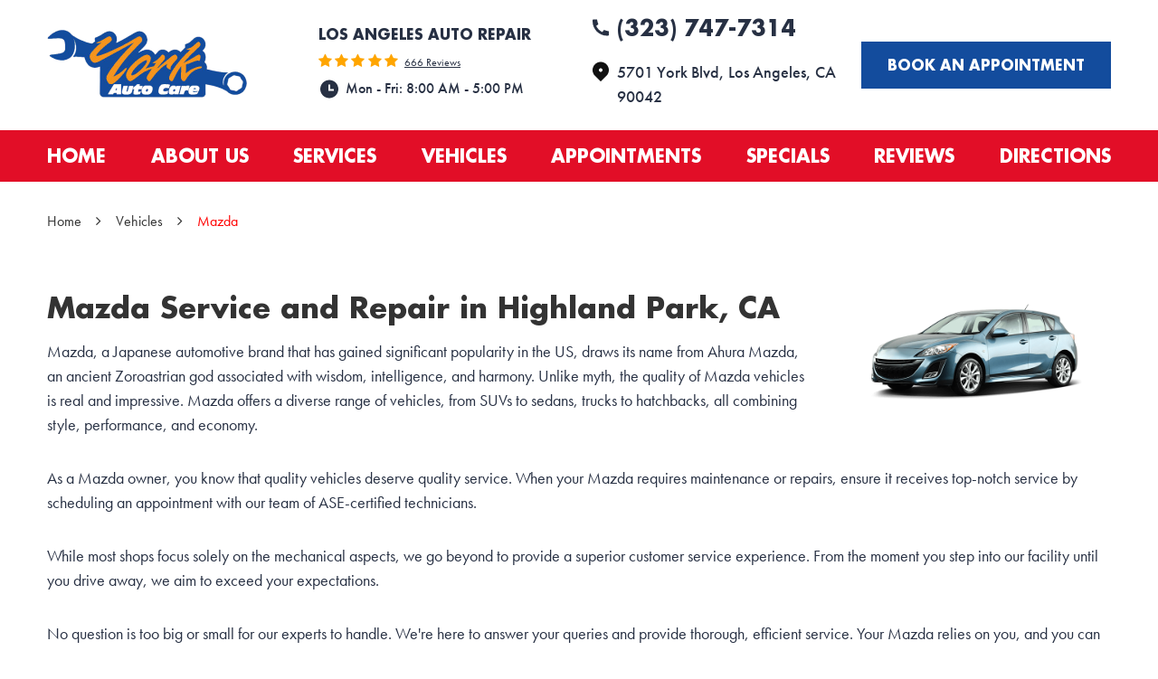

--- FILE ---
content_type: text/html; charset=utf-8
request_url: https://yorkautocare.com/mazda-repair-services
body_size: 12955
content:
<!DOCTYPE HTML><html lang="en"><!-- HTML Copyright © 2026 Kukui Corporation. All rights reserved. --><head><meta charset="utf-8" /><meta name="viewport" content="width=device-width,initial-scale=1" /><title> Mazda Service and Repair in Highland Park, CA - York Auto Care </title><link rel="canonical" href="https://yorkautocare.com/mazda-repair-services" /><meta name="robots" content="index,follow" /><meta name="keywords" content="mazda service highland park ca, mazda service highland park ca, mazda vehicles" /><meta name="description" content="Give your Mazda the service it truly deserves — call York Auto Care or stop by to schedule an appointment today!" /><meta property="og:type" content="website" /><meta property="og:locale" content="en_US" /><meta property="og:site_name" content="York Auto Care" /><meta property="og:url" content="https://yorkautocare.com/mazda-repair-services" /><meta property="og:title" content="Service and Repair of Mazda Vehicles - York Auto Care" /><meta property="og:description" content="Give your Mazda the service it truly deserves — call York Auto Care or stop by to schedule an appointment today!" /><meta property="og:image" content="https://yorkautocare.com/Files/images/og-image.jpg" /><script type="application/ld+json">[{"@context":"https://schema.org","@type":"AutomotiveBusiness","name":"York Auto Care","alternateName":"Los Angeles Auto Repair","telephone":"+1 (323) 747-7314","currenciesAccepted":"USD","priceRange":"$$$","url":"https://yorkautocare.com","logo":"https://yorkautocare.com/Files/Images/logo.png","image":"https://yorkautocare.com/Files/images/google-info-window.jpg","address":{"@type":"PostalAddress","name":"York Auto Care","streetAddress":"5701 York Blvd","addressLocality":"Los Angeles","addressRegion":"CA","addressCountry":"USA","postalCode":"90042"},"openingHours":["Mon-Fri 08:00-17:00"],"hasmap":"https://www.google.com/maps/place/5701 York Blvd Los Angeles, CA 90042","aggregateRating":{"@type":"AggregateRating","bestRating":"5","worstRating":"1","ratingCount":"666","ratingValue":"4.9"},"sameAs":["https://www.google.com/maps?cid=8012568553309430773","https://www.facebook.com/York-Auto-Care-271431073032407/","https://www.yelp.com/biz/york-auto-care-los-angeles","https://twitter.com/YorkAutoCareCA","http://search.google.com/local/writereview?placeid=ChIJg69qYwjEwoAR9WN5lqVcMm8","https://www.facebook.com/York-Auto-Care-271431073032407/reviews/","https://www.yelp.com/writeareview/biz/yVUhb6yKJffbtpMGULz0bg"]},{"@context":"https://schema.org","@type":"BreadcrumbList","itemListElement":[{"@type":"ListItem","position":"1","item":{"@id":"https://yorkautocare.com","name":"Home"}},{"@type":"ListItem","position":"2","item":{"@id":"https://yorkautocare.com/vehicles","name":"Vehicles"}},{"@type":"ListItem","position":"3","item":{"@id":"https://yorkautocare.com/mazda-repair-services","name":"Mazda"}}]}]</script><!-- Global site tag (gtag.js) - Google Analytics --><script async src="https://www.googletagmanager.com/gtag/js?id=UA-221375750-32"></script><script> window.dataLayer = window.dataLayer || []; function gtag(){dataLayer.push(arguments);} gtag('js', new Date()); gtag('config', 'G-VL3HH0PVVL'); gtag('config', 'UA-221375750-32'); </script><!-- Google tag (gtag.js) --><script async src="https://www.googletagmanager.com/gtag/js?id=AW-11300560404"></script><script> window.dataLayer = window.dataLayer || []; function gtag(){dataLayer.push(arguments);} gtag('js', new Date()); gtag('config', 'AW-11300560404'); gtag('event', 'conversion', {'send_to': 'AW-11300560404/eLe4CIrS7NAYEJS8w4wq'}); </script><style type="text/css">/* Minification failed. Returning unminified contents. (1705,2): run-time error CSS1019: Unexpected token, found '@import' (1705,10): run-time error CSS1019: Unexpected token, found 'url("https://use.typekit.net/htt6ggo.css")' */ /*! * Bootstrap v3.3.7 (http://getbootstrap.com) * Copyright 2011-2018 Twitter, Inc. * Licensed under MIT (https://github.com/twbs/bootstrap/blob/master/LICENSE) */ /*! * Generated using the Bootstrap Customizer (<none>) * Config saved to config.json and <none> */ /*! normalize.css v3.0.3 | MIT License | github.com/necolas/normalize.css */ /* #region Browser Resets */ * { outline: 0; margin: 0; border: 0; padding: 0; } *, *:before, *:after { -webkit-box-sizing: border-box; box-sizing: border-box; } html { -ms-overflow-style: scrollbar; -ms-text-size-adjust: 100%; -webkit-text-size-adjust: 100%; -webkit-tap-highlight-color: rgba(0, 0, 0, 0); } html, body, div, span, applet, object, iframe, h1, h2, h3, h4, h5, h6, p, blockquote, pre, a, abbr, acronym, address, big, cite, code, del, dfn, em, img, ins, kbd, q, s, samp, small, strike, strong, sub, sup, tt, var, b, u, i, center, dl, dt, dd, ol, ul, li, fieldset, form, label, legend, table, caption, tbody, tfoot, thead, tr, th, td, article, aside, canvas, details, embed, figure, figcaption, footer, header, hgroup, menu, nav, output, ruby, section, summary, time, mark, audio, video { background: transparent; font-size: 100%; font-family: -apple-system, BlinkMacSystemFont, system-ui, "Segoe UI", Tahoma, Roboto, Oxygen, Oxygen-Sans, Ubuntu, Cantarell, "Fira Sans", "Droid Sans", "Helvetica Neue", "Noto Sans", Arial, sans-serif, "Apple Color Emoji", "Segoe UI Emoji", "Segoe UI Symbol", "Noto Color Emoji"; /* system font stack - 100% working on all browsers */ text-decoration: none; vertical-align: baseline; } article, aside, details, figcaption, figure, footer, header, hgroup, main, menu, nav, section, summary { display: block; } :focus { outline: 0; } [tabindex="-1"]:focus { outline: 0 !important; } b, strong { font-weight: bolder; } a { text-decoration: none; } a:hover, a:focus, a:active { outline: 0; text-decoration: underline; } a:not([href]):not([tabindex]) { color: inherit; text-decoration: none; } a:not([href]):not([tabindex]):hover, a:not([href]):not([tabindex]):focus { color: inherit; text-decoration: none; } a:not([href]):not([tabindex]):focus { outline: 0; } img { max-width: 100%; height: auto; border: 0; -ms-interpolation-mode: bicubic; vertical-align: middle; } svg { overflow: hidden; vertical-align: middle; } iframe, embed, object, video, audio, canvas { display: inline-block; max-width: 100%; } audio:not([controls]) { display: none; height: 0; } template { display: none; } [hidden] { display: none; } /* #endregion */ .container { margin-right: auto; margin-left: auto; padding-left: 12px; padding-right: 12px; } @media (min-width: 768px) { .container { width: 744px; } } @media (min-width: 992px) { .container { width: 964px; } } @media (min-width: 1224px) { .container { width: 1200px; } } /* @media (min-width: 1416px) { .container { width: 1392px; } } */ /* @media (min-width: 1620px) { .container { width: 1596px; } } */ /* If you have a different container in the psd, just uncomment one of the custom containers above */ .container-fluid { margin-right: auto; margin-left: auto; padding-left: 12px; padding-right: 12px; } .row { margin-left: -12px; margin-right: -12px; } .col-xs-1, .col-sm-1, .col-md-1, .col-lg-1, .col-xs-2, .col-sm-2, .col-md-2, .col-lg-2, .col-xs-3, .col-sm-3, .col-md-3, .col-lg-3, .col-xs-4, .col-sm-4, .col-md-4, .col-lg-4, .col-xs-5, .col-sm-5, .col-md-5, .col-lg-5, .col-xs-6, .col-sm-6, .col-md-6, .col-lg-6, .col-xs-7, .col-sm-7, .col-md-7, .col-lg-7, .col-xs-8, .col-sm-8, .col-md-8, .col-lg-8, .col-xs-9, .col-sm-9, .col-md-9, .col-lg-9, .col-xs-10, .col-sm-10, .col-md-10, .col-lg-10, .col-xs-11, .col-sm-11, .col-md-11, .col-lg-11, .col-xs-12, .col-sm-12, .col-md-12, .col-lg-12 { position: relative; min-height: 1px; padding-left: 12px; padding-right: 12px; } .col-xs-1, .col-xs-2, .col-xs-3, .col-xs-4, .col-xs-5, .col-xs-6, .col-xs-7, .col-xs-8, .col-xs-9, .col-xs-10, .col-xs-11, .col-xs-12 { float: left; } .col-xs-12 { width: 100%; } .col-xs-11 { width: 91.66666667%; } .col-xs-10 { width: 83.33333333%; } .col-xs-9 { width: 75%; } .col-xs-8 { width: 66.66666667%; } .col-xs-7 { width: 58.33333333%; } .col-xs-6 { width: 50%; } .col-xs-5 { width: 41.66666667%; } .col-xs-4 { width: 33.33333333%; } .col-xs-3 { width: 25%; } .col-xs-2 { width: 16.66666667%; } .col-xs-1 { width: 8.33333333%; } .col-xs-pull-12 { right: 100%; } .col-xs-pull-11 { right: 91.66666667%; } .col-xs-pull-10 { right: 83.33333333%; } .col-xs-pull-9 { right: 75%; } .col-xs-pull-8 { right: 66.66666667%; } .col-xs-pull-7 { right: 58.33333333%; } .col-xs-pull-6 { right: 50%; } .col-xs-pull-5 { right: 41.66666667%; } .col-xs-pull-4 { right: 33.33333333%; } .col-xs-pull-3 { right: 25%; } .col-xs-pull-2 { right: 16.66666667%; } .col-xs-pull-1 { right: 8.33333333%; } .col-xs-pull-0 { right: auto; } .col-xs-push-12 { left: 100%; } .col-xs-push-11 { left: 91.66666667%; } .col-xs-push-10 { left: 83.33333333%; } .col-xs-push-9 { left: 75%; } .col-xs-push-8 { left: 66.66666667%; } .col-xs-push-7 { left: 58.33333333%; } .col-xs-push-6 { left: 50%; } .col-xs-push-5 { left: 41.66666667%; } .col-xs-push-4 { left: 33.33333333%; } .col-xs-push-3 { left: 25%; } .col-xs-push-2 { left: 16.66666667%; } .col-xs-push-1 { left: 8.33333333%; } .col-xs-push-0 { left: auto; } .col-xs-offset-12 { margin-left: 100%; } .col-xs-offset-11 { margin-left: 91.66666667%; } .col-xs-offset-10 { margin-left: 83.33333333%; } .col-xs-offset-9 { margin-left: 75%; } .col-xs-offset-8 { margin-left: 66.66666667%; } .col-xs-offset-7 { margin-left: 58.33333333%; } .col-xs-offset-6 { margin-left: 50%; } .col-xs-offset-5 { margin-left: 41.66666667%; } .col-xs-offset-4 { margin-left: 33.33333333%; } .col-xs-offset-3 { margin-left: 25%; } .col-xs-offset-2 { margin-left: 16.66666667%; } .col-xs-offset-1 { margin-left: 8.33333333%; } .col-xs-offset-0 { margin-left: 0%; } @media (min-width: 768px) { .col-sm-1, .col-sm-2, .col-sm-3, .col-sm-4, .col-sm-5, .col-sm-6, .col-sm-7, .col-sm-8, .col-sm-9, .col-sm-10, .col-sm-11, .col-sm-12 { float: left; } .col-sm-12 { width: 100%; } .col-sm-11 { width: 91.66666667%; } .col-sm-10 { width: 83.33333333%; } .col-sm-9 { width: 75%; } .col-sm-8 { width: 66.66666667%; } .col-sm-7 { width: 58.33333333%; } .col-sm-6 { width: 50%; } .col-sm-5 { width: 41.66666667%; } .col-sm-4 { width: 33.33333333%; } .col-sm-3 { width: 25%; } .col-sm-2 { width: 16.66666667%; } .col-sm-1 { width: 8.33333333%; } .col-sm-pull-12 { right: 100%; } .col-sm-pull-11 { right: 91.66666667%; } .col-sm-pull-10 { right: 83.33333333%; } .col-sm-pull-9 { right: 75%; } .col-sm-pull-8 { right: 66.66666667%; } .col-sm-pull-7 { right: 58.33333333%; } .col-sm-pull-6 { right: 50%; } .col-sm-pull-5 { right: 41.66666667%; } .col-sm-pull-4 { right: 33.33333333%; } .col-sm-pull-3 { right: 25%; } .col-sm-pull-2 { right: 16.66666667%; } .col-sm-pull-1 { right: 8.33333333%; } .col-sm-pull-0 { right: auto; } .col-sm-push-12 { left: 100%; } .col-sm-push-11 { left: 91.66666667%; } .col-sm-push-10 { left: 83.33333333%; } .col-sm-push-9 { left: 75%; } .col-sm-push-8 { left: 66.66666667%; } .col-sm-push-7 { left: 58.33333333%; } .col-sm-push-6 { left: 50%; } .col-sm-push-5 { left: 41.66666667%; } .col-sm-push-4 { left: 33.33333333%; } .col-sm-push-3 { left: 25%; } .col-sm-push-2 { left: 16.66666667%; } .col-sm-push-1 { left: 8.33333333%; } .col-sm-push-0 { left: auto; } .col-sm-offset-12 { margin-left: 100%; } .col-sm-offset-11 { margin-left: 91.66666667%; } .col-sm-offset-10 { margin-left: 83.33333333%; } .col-sm-offset-9 { margin-left: 75%; } .col-sm-offset-8 { margin-left: 66.66666667%; } .col-sm-offset-7 { margin-left: 58.33333333%; } .col-sm-offset-6 { margin-left: 50%; } .col-sm-offset-5 { margin-left: 41.66666667%; } .col-sm-offset-4 { margin-left: 33.33333333%; } .col-sm-offset-3 { margin-left: 25%; } .col-sm-offset-2 { margin-left: 16.66666667%; } .col-sm-offset-1 { margin-left: 8.33333333%; } .col-sm-offset-0 { margin-left: 0%; } } @media (min-width: 992px) { .col-md-1, .col-md-2, .col-md-3, .col-md-4, .col-md-5, .col-md-6, .col-md-7, .col-md-8, .col-md-9, .col-md-10, .col-md-11, .col-md-12 { float: left; } .col-md-12 { width: 100%; } .col-md-11 { width: 91.66666667%; } .col-md-10 { width: 83.33333333%; } .col-md-9 { width: 75%; } .col-md-8 { width: 66.66666667%; } .col-md-7 { width: 58.33333333%; } .col-md-6 { width: 50%; } .col-md-5 { width: 41.66666667%; } .col-md-4 { width: 33.33333333%; } .col-md-3 { width: 25%; } .col-md-2 { width: 16.66666667%; } .col-md-1 { width: 8.33333333%; } .col-md-pull-12 { right: 100%; } .col-md-pull-11 { right: 91.66666667%; } .col-md-pull-10 { right: 83.33333333%; } .col-md-pull-9 { right: 75%; } .col-md-pull-8 { right: 66.66666667%; } .col-md-pull-7 { right: 58.33333333%; } .col-md-pull-6 { right: 50%; } .col-md-pull-5 { right: 41.66666667%; } .col-md-pull-4 { right: 33.33333333%; } .col-md-pull-3 { right: 25%; } .col-md-pull-2 { right: 16.66666667%; } .col-md-pull-1 { right: 8.33333333%; } .col-md-pull-0 { right: auto; } .col-md-push-12 { left: 100%; } .col-md-push-11 { left: 91.66666667%; } .col-md-push-10 { left: 83.33333333%; } .col-md-push-9 { left: 75%; } .col-md-push-8 { left: 66.66666667%; } .col-md-push-7 { left: 58.33333333%; } .col-md-push-6 { left: 50%; } .col-md-push-5 { left: 41.66666667%; } .col-md-push-4 { left: 33.33333333%; } .col-md-push-3 { left: 25%; } .col-md-push-2 { left: 16.66666667%; } .col-md-push-1 { left: 8.33333333%; } .col-md-push-0 { left: auto; } .col-md-offset-12 { margin-left: 100%; } .col-md-offset-11 { margin-left: 91.66666667%; } .col-md-offset-10 { margin-left: 83.33333333%; } .col-md-offset-9 { margin-left: 75%; } .col-md-offset-8 { margin-left: 66.66666667%; } .col-md-offset-7 { margin-left: 58.33333333%; } .col-md-offset-6 { margin-left: 50%; } .col-md-offset-5 { margin-left: 41.66666667%; } .col-md-offset-4 { margin-left: 33.33333333%; } .col-md-offset-3 { margin-left: 25%; } .col-md-offset-2 { margin-left: 16.66666667%; } .col-md-offset-1 { margin-left: 8.33333333%; } .col-md-offset-0 { margin-left: 0%; } } @media (min-width: 1224px) { .col-lg-1, .col-lg-2, .col-lg-3, .col-lg-4, .col-lg-5, .col-lg-6, .col-lg-7, .col-lg-8, .col-lg-9, .col-lg-10, .col-lg-11, .col-lg-12 { float: left; } .col-lg-12 { width: 100%; } .col-lg-11 { width: 91.66666667%; } .col-lg-10 { width: 83.33333333%; } .col-lg-9 { width: 75%; } .col-lg-8 { width: 66.66666667%; } .col-lg-7 { width: 58.33333333%; } .col-lg-6 { width: 50%; } .col-lg-5 { width: 41.66666667%; } .col-lg-4 { width: 33.33333333%; } .col-lg-3 { width: 25%; } .col-lg-2 { width: 16.66666667%; } .col-lg-1 { width: 8.33333333%; } .col-lg-pull-12 { right: 100%; } .col-lg-pull-11 { right: 91.66666667%; } .col-lg-pull-10 { right: 83.33333333%; } .col-lg-pull-9 { right: 75%; } .col-lg-pull-8 { right: 66.66666667%; } .col-lg-pull-7 { right: 58.33333333%; } .col-lg-pull-6 { right: 50%; } .col-lg-pull-5 { right: 41.66666667%; } .col-lg-pull-4 { right: 33.33333333%; } .col-lg-pull-3 { right: 25%; } .col-lg-pull-2 { right: 16.66666667%; } .col-lg-pull-1 { right: 8.33333333%; } .col-lg-pull-0 { right: auto; } .col-lg-push-12 { left: 100%; } .col-lg-push-11 { left: 91.66666667%; } .col-lg-push-10 { left: 83.33333333%; } .col-lg-push-9 { left: 75%; } .col-lg-push-8 { left: 66.66666667%; } .col-lg-push-7 { left: 58.33333333%; } .col-lg-push-6 { left: 50%; } .col-lg-push-5 { left: 41.66666667%; } .col-lg-push-4 { left: 33.33333333%; } .col-lg-push-3 { left: 25%; } .col-lg-push-2 { left: 16.66666667%; } .col-lg-push-1 { left: 8.33333333%; } .col-lg-push-0 { left: auto; } .col-lg-offset-12 { margin-left: 100%; } .col-lg-offset-11 { margin-left: 91.66666667%; } .col-lg-offset-10 { margin-left: 83.33333333%; } .col-lg-offset-9 { margin-left: 75%; } .col-lg-offset-8 { margin-left: 66.66666667%; } .col-lg-offset-7 { margin-left: 58.33333333%; } .col-lg-offset-6 { margin-left: 50%; } .col-lg-offset-5 { margin-left: 41.66666667%; } .col-lg-offset-4 { margin-left: 33.33333333%; } .col-lg-offset-3 { margin-left: 25%; } .col-lg-offset-2 { margin-left: 16.66666667%; } .col-lg-offset-1 { margin-left: 8.33333333%; } .col-lg-offset-0 { margin-left: 0%; } } .clearfix:before, .clearfix:after, .container:before, .container:after, .container-fluid:before, .container-fluid:after, .row:before, .row:after { content: ""; display: block; } .clearfix:after, .container:after, .container-fluid:after, .row:after { clear: both; } .pull-right { float: right !important; } .pull-left { float: left !important; } @media (max-width: 767px) { .pull-xs-left { float: left !important; } .pull-xs-right { float: right !important; } } @media (min-width: 768px) and (max-width: 991px) { .pull-sm-left { float: left !important; } .pull-sm-right { float: right !important; } } @media (min-width: 992px) and (max-width: 1223px) { .pull-md-left { float: left !important; } .pull-md-right { float: right !important; } } @media (min-width: 1224px) { .pull-lg-left { float: left !important; } .pull-lg-right { float: right !important; } } .visible-xs, .visible-sm, .visible-md, .visible-lg { display: none !important; } .visible-xs-block, .visible-xs-inline, .visible-xs-inline-block, .visible-sm-block, .visible-sm-inline, .visible-sm-inline-block, .visible-md-block, .visible-md-inline, .visible-md-inline-block, .visible-lg-block, .visible-lg-inline, .visible-lg-inline-block { display: none !important; } @media (max-width: 767px) { .visible-xs { display: block !important; } } @media (min-width: 768px) and (max-width: 991px) { .visible-sm { display: block !important; } } @media (min-width: 992px) and (max-width: 1223px) { .visible-md { display: block !important; } } @media (min-width: 1224px) { .visible-lg { display: block !important; } } @media (max-width: 767px) { .hidden-xs { display: none !important; } } @media (min-width: 768px) and (max-width: 991px) { .hidden-sm { display: none !important; } } @media (min-width: 992px) and (max-width: 1223px) { .hidden-md { display: none !important; } } @media (min-width: 1224px) { .hidden-lg { display: none !important; } } .col-xs-text-right { text-align: right; } .col-xs-text-left { text-align: left; } .col-xs-text-center { text-align: center; } @media (min-width: 768px) { .col-sm-text-right { text-align: right; } .col-sm-text-left { text-align: left; } .col-sm-text-center { text-align: center; } } @media (min-width: 992px) { .col-md-text-right { text-align: right; } .col-md-text-left { text-align: left; } .col-md-text-center { text-align: center; } } @media (min-width: 1224px) { .col-lg-text-right { text-align: right; } .col-lg-text-left { text-align: left; } .col-lg-text-center { text-align: center; } } .sr-only { position: absolute; width: 1px; height: 1px; margin: -1px; padding: 0; overflow: hidden; clip: rect(0, 0, 0, 0); border: 0; } .sr-only-focusable:active, .sr-only-focusable:focus { position: static; width: auto; height: auto; margin: 0; overflow: visible; clip: auto; } .img-responsive { display: block; max-width: 100%; height: auto; } .center-block { display: block; margin-left: auto; margin-right: auto; } .hide { display: none !important; } .show { display: block !important; } .invisible { visibility: hidden; } .hidden { display: none !important; } @-ms-viewport { width: device-width; } /* xl-grid for bigger container */ /* @media (min-width: 1620px) { .pull-xl-left { float: left; } .pull-xl-right { float: right; } .col-xl-1, .col-xl-2, .col-xl-3, .col-xl-4, .col-xl-5, .col-xl-6, .col-xl-7, .col-xl-8, .col-xl-9, .col-xl-10, .col-xl-11, .col-xl-12 { float: left; } .col-xl-1, .col-xl-2, .col-xl-3, .col-xl-4, .col-xl-5, .col-xl-6, .col-xl-7, .col-xl-8, .col-xl-9, .col-xl-10, .col-xl-11, .col-xl-12 { position: relative; min-height: 1px; padding-left: 12px; padding-right: 12px; } .col-xl-12 { width: 100%; } .col-xl-11 { width: 91.66666667%; } .col-xl-10 { width: 83.33333333%; } .col-xl-9 { width: 75%; } .col-xl-8 { width: 66.66666667%; } .col-xl-7 { width: 58.33333333%; } .col-xl-6 { width: 50%; } .col-xl-5 { width: 41.66666667%; } .col-xl-4 { width: 33.33333333%; } .col-xl-3 { width: 25%; } .col-xl-2 { width: 16.66666667%; } .col-xl-1 { width: 8.33333333%; } .col-xl-offset-12 { margin-left: 100%; } .col-xl-offset-11 { margin-left: 91.66666667%; } .col-xl-offset-10 { margin-left: 83.33333333%; } .col-xl-offset-9 { margin-left: 75%; } .col-xl-offset-8 { margin-left: 66.66666667%; } .col-xl-offset-7 { margin-left: 58.33333333%; } .col-xl-offset-6 { margin-left: 50%; } .col-xl-offset-5 { margin-left: 41.66666667%; } .col-xl-offset-4 { margin-left: 33.33333333%; } .col-xl-offset-3 { margin-left: 25%; } .col-xl-offset-2 { margin-left: 16.66666667%; } .col-xl-offset-1 { margin-left: 8.33333333%; } .col-xl-offset-0 { margin-left: 0%; } .col-xl-pull-12 { right: 100%; } .col-xl-pull-11 { right: 91.66666667%; } .col-xl-pull-10 { right: 83.33333333%; } .col-xl-pull-9 { right: 75%; } .col-xl-pull-8 { right: 66.66666667%; } .col-xl-pull-7 { right: 58.33333333%; } .col-xl-pull-6 { right: 50%; } .col-xl-pull-5 { right: 41.66666667%; } .col-xl-pull-4 { right: 33.33333333%; } .col-xl-pull-3 { right: 25%; } .col-xl-pull-2 { right: 16.66666667%; } .col-xl-pull-1 { right: 8.33333333%; } .col-xl-pull-0 { right: auto; } .col-xl-push-12 { left: 100%; } .col-xl-push-11 { left: 91.66666667%; } .col-xl-push-10 { left: 83.33333333%; } .col-xl-push-9 { left: 75%; } .col-xl-push-8 { left: 66.66666667%; } .col-xl-push-7 { left: 58.33333333%; } .col-xl-push-6 { left: 50%; } .col-xl-push-5 { left: 41.66666667%; } .col-xl-push-4 { left: 33.33333333%; } .col-xl-push-3 { left: 25%; } .col-xl-push-2 { left: 16.66666667%; } .col-xl-push-1 { left: 8.33333333%; } .col-xl-push-0 { left: auto; } } */ /* #region Fonts */ @import url("https://use.typekit.net/htt6ggo.css"); @font-face { font-family: 'Futura'; font-weight: 700; font-style: normal; src: url('https://cdn.kukui.com/fonts/futura/futura-bold.woff2') format('woff2'), url('https://cdn.kukui.com/fonts/futura/futura-bold.woff') format('woff'), url('https://cdn.kukui.com/fonts/futura/futura-bold.ttf') format('truetype'); font-display: swap; } @font-face { font-family: 'Glacial'; font-weight: 700; font-style: normal; src: url('https://cdn.kukui.com/fonts/glacial/glacialindifference-bold-webfont.woff2') format('woff2'), url('https://cdn.kukui.com/fonts/glacial/glacialindifference-bold-webfont.woff') format('woff'), url('https://cdn.kukui.com/fonts/glacial/glacialindifference-bold-webfont.ttf') format('truetype'); font-display: swap; } /* #endregion */ /* #region Glyphs */ @font-face { font-family: 'cms'; font-weight: normal; font-style: normal; src: url("/Themes/Automotive/Assets/fonts/cms/cms.woff2") format("woff2"), url("/Themes/Automotive/Assets/fonts/cms/cms.woff") format("woff"), url("/Themes/Automotive/Assets/fonts/cms/cms.ttf") format("truetype"); font-display: swap; } /* #endregion */ /* #region UIC Styles */ .uic-hidden { display: none; } .btn-submit { margin-top: 4rem; } .uic-active, .uic-visible { display: initial; } /* #endregion */ .hd-btn a.btn { margin-bottom: 0; background: #134C9D; font-size: 16px; font-weight: 700; font-family: 'Futura'; } .hd-btn a.btn:hover{ background:#E20E27; } /* #region Global Styles */ html, body { font-size: 16px; line-height: 1; } .wrapper { position: relative; width: 100%; max-width: 1920px; margin: 0 auto; overflow: hidden; } .container-xl { max-width: 1200px; margin: auto; } .col-centered { float: none; margin: 0 auto; } .no-margin { margin: 0 !important; } .no-padding { padding: 0 !important; } .flexbox { display: -webkit-box; display: -ms-flexbox; display: flex; -ms-flex-wrap: wrap; flex-wrap: wrap; } .flexbox:before, .flexbox:after { display: none; /* Only if .flexbox is set on .row (Bootstrap 3) */ } .flexbox.align-items-stretch { -webkit-box-align: stretch; -ms-flex-align: stretch; align-items: stretch; } .flexbox.align-items-start { -webkit-box-align: start; -ms-flex-align: start; align-items: flex-start; } .flexbox.align-items-center { -webkit-box-align: center; -ms-flex-align: center; align-items: center; } .flexbox.align-items-end { -webkit-box-align: end; -ms-flex-align: end; align-items: flex-end; } .flexbox.justify-content-start { -ms-flex-pack: start; justify-content: flex-start; } .flexbox.justify-content-center { -ms-flex-pack: center; justify-content: center; } .flexbox.justify-content-end { -ms-flex-pack: end; justify-content: flex-end; } .flexbox.justify-content-around { -ms-flex-pack: distribute; justify-content: space-around; } .flexbox.justify-content-between { -ms-flex-pack: justify; justify-content: space-between; } /* #endregion */ /* #region Global Buttons */ .btn, .entry-content .btn { position: relative; display: block; width: 100%; max-width: 100%; margin: 0 auto 2rem; padding: 1rem; border: none; background: #ff0000; color: #fff; font-weight: 400; font-size: 1rem; line-height: 1.25; font-family: "futura-pt", Arial, sans-serif; text-align: center; text-decoration: none; text-transform: uppercase; border-radius: 0; -webkit-transition: all 0.3s ease; -o-transition: all 0.3s ease; transition: all 0.3s ease; } .btn:hover, .btn:focus, .btn:active, .entry-content .btn:hover, .entry-content .btn:focus, .entry-content .btn:active { background: #333; color: #fff; text-decoration: none; } .btn.btn-submit { margin: 1rem auto 2rem; } .btn:disabled, .btn:disabled:hover, .btn.disabled, .btn.disabled:hover { margin: 1rem auto 2rem; border: none; background: #ccc; color: #fff; cursor: not-allowed; -webkit-box-shadow: none; box-shadow: none; } /* #endregion */ /* #region Header */ .header { position: relative; } .hd-logo-box { margin-top: 1rem; margin-bottom: 1rem; } .hd-logo { display: inline-block; max-width: 100%; } .hd-logo img { display: block; margin: 0 auto; max-width: 100%; } .hd-reviews-rating { margin-top: 1rem; margin-bottom: 1rem; } .hd-keywords { display: block; margin-bottom: 0.25rem; color: #273043; font: 700 1em/1.5 "Futura", Arial, sans-serif; text-transform: uppercase; } .hd-reviews { display: inline-block; text-transform: capitalize; margin:0.312rem 0 0.625rem; } .hd-reviews:before { content: '\E800\E800\E800\E800\E800'; display: inline-block; margin-right: 0.25rem; color: #ffa500; font-weight: normal; font-size: 1rem; line-height: 1; font-family: 'cms'; letter-spacing: 0.2em; } .hd-reviews a { display: inline-block; color: #273043; font: 400 12px/1 "futura-pt", Arial, sans-serif; text-decoration: underline; } .hd-reviews a:hover, .hd-reviews a:focus, .hd-reviews a:active { color: #ff0000; text-decoration: none; } .hd-locations { margin-top: 1rem; margin-bottom: 1rem; } .hd-location-name-box { margin-bottom: 0.25rem; } .hd-loc-title { color: #333; font: 700 1.5em/1.25 "futura-pt",Arial,sans-serif; } .hd-phone-box { margin-bottom: 20px; } .hd-phone-text { display: inline-block; padding-right: 0.25rem; color: #333; font: 400 1.25em/1.2 "futura-pt", Arial, sans-serif; text-transform: capitalize; } .hd-phone-link { color: #273043; font: 700 1.5rem/1.25 "Futura", Arial, sans-serif; background:url('/Themes/Automotive/Assets/images/call.svg') no-repeat left center; padding-left:1.875rem; } .hd-phone-link strong { font: inherit; } .hd-phone-link:hover, .hd-phone-link:focus, .hd-phone-link:active { color: #E20E27; text-decoration: none; } .hd-address-box { margin-bottom: 0.5rem; } .hd-address { color: #273043; font: 500 18px/1.5 "futura-pt", Arial, sans-serif; background:url('/Themes/Automotive/Assets/images/location.svg') no-repeat left top; padding-left:1.875rem; display:inline-block; } .hd-address span { font: inherit; } .hd-address:hover, .hd-address:focus, .hd-address:active { color: #E20E27; text-decoration: none; } .hd-wh-box { margin-bottom: 0.5rem; } .hd-wh { color: #273043; font: 500 1em/1.5 "futura-pt", Arial, sans-serif; background:url('/Themes/Automotive/Assets/images/clock.svg') no-repeat left top; padding-left:1.875rem; display: inline-block; } .hd-locations { margin-top: 1rem; margin-bottom: 1rem; } .hd-location-toggle{ padding: 10px 30px 10px 10px; background: #e5403f; color: #fff; position: relative; } .hd-location-toggle:after{ position: absolute; right: 8px; top: 50%; bottom: 0; height: 100%; margin: auto; content: '\E827'; font: 20px 'cms'; } .hd-locations-wrapper {display: none; padding: 26px 0 0;} /* #endregion */ /* #region Navigation */ .nav-section { position: relative; background: #E20E27; } .nav { position: relative; } .nav ul { list-style: none; text-align: center; } .nav li { position: relative; } .nav li:hover>ul, .nav li:focus>ul, .nav li:active>ul { display: block; } .nav a { display: inline-block; text-decoration: none; } /* navigation static styles */ .nav li.static { display: inline-block; margin: 0 0.5rem; } .nav li.static:last-child ul { left: -100%; } .nav li.static:last-child>ul.dynamic:before { left: 0; right: 0; margin: auto; } .nav li.static>a { padding: 1rem 0; color: #fff; font: 700 20px/1.25 "Futura", Arial, sans-serif; text-transform:uppercase; } .nav li.static:hover>a, .nav li.static:focus>a, .nav li.static:active>a, .nav li.static>a.selected { color: #000; text-decoration: none; } /* navigation dynamic styles */ .nav ul.dynamic { display: none; z-index: 10; position: absolute; top: 100%; left: -1rem; min-width: 14rem; background: #333; -webkit-box-shadow: 0 0.25rem 0.5rem rgba(0, 0, 0, 0.1); box-shadow: 0 0.25rem 0.5rem rgba(0, 0, 0, 0.1); } .nav ul.dynamic ul { top: 0; left: 100%; min-width: 100%; } .nav li.dynamic { display: block; text-align: left; } .nav li.dynamic>a { width: 100%; padding: 0.75rem 1rem; color: #fff; font: 400 1em/1.25 "futura-pt", Arial, sans-serif; } .nav li.dynamic:hover>a, .nav li.dynamic:focus>a, .nav li.dynamic:active>a, .nav li.dynamic>a.selected { color: #ff0000; text-decoration: none; } /* #endregion */ /* #region Breadcrumbs */ .breadcrumbs-section { position: relative; } .breadcrumbs { list-style: none; padding: 2rem 0; } .breadcrumbs li { display: inline-block; color: #333; font: 400 1em/1.5 "futura-pt", Arial, sans-serif; } .breadcrumbs li:after { display: inline-block; padding: 0 1em; content: "\E825"; color: inherit; font: normal 1em/1 'cms'; } .breadcrumbs li:last-child:after { display: none; } .breadcrumbs li a { color: inherit; font: inherit; } .breadcrumbs li a:hover, .breadcrumbs li a:focus, .breadcrumbs li a:active { color: #ff0000; text-decoration: none; } .breadcrumbs li:last-child>a { color: #ff0000; } /* #endregion */ /* #region Primary Queries */ @media (min-width: 768px) {} @media (min-width: 992px) { .nav-trigger { display: none; } .nav ul.static { display: -webkit-box; display: -ms-flexbox; display: flex; -ms-flex-wrap: wrap; flex-wrap: wrap; -ms-flex-pack: justify; justify-content: space-between; } .nav li.static:first-child { margin-left: 0; } .nav li.static:last-child { margin-right: 0; } .nav ul.dynamic>.has-dynamic:before { display: block; content: ''; position: absolute; top: 50%; right: 0.25rem; width: 0; height: 0; border: 0.25rem solid transparent; border-left: 0.25rem solid #fff; -webkit-transform: translateY(-50%); -ms-transform: translateY(-50%); transform: translateY(-50%); } } @media (min-width: 1224px) {} @media (max-width: 1223px) { .hd-btn a.btn{ font-size:0.875rem; padding:1rem 0.625rem; } .hd-phone-link{ font-size:1.25rem; } .hd-address,.hd-wh,.hd-keywords{ font-size:0.875rem; } .nav li.static>a{ font-size:1rem; } } @media (max-width: 991px) { /* #region Mobile Navigation Styles */ .header{ padding-bottom:1.25rem; } .nav li.static:hover>a, .nav li.static:focus>a, .nav li.static:active>a, .nav li.static>a.selected{ color: #e20e27; } .nav-trigger { z-index: 20; display: block; position: fixed; top: 0; right: 0; width: 55px; height: 50px; background: #333; } .nav-trigger .icon { display: block; position: absolute; top: 50%; left: 10px; right: 10px; width: auto; height: 2px; background-color: #fff; border-radius: 0.25rem; -webkit-transform: translateY(-50%); -ms-transform: translateY(-50%); transform: translateY(-50%); -webkit-transition: background-color 0.2s linear; -o-transition: background-color 0.2s linear; transition: background-color 0.2s linear; } .nav-trigger .icon:before, .nav-trigger .icon:after { display: block; content: ''; position: absolute; left: 0; width: 100%; height: 100%; background-color: #fff; border-radius: 0.25rem; -webkit-transition: -webkit-transform 0.2s linear; transition: -webkit-transform 0.2s linear; -o-transition: transform 0.2s linear; transition: transform 0.2s linear; transition: transform 0.2s linear, -webkit-transform 0.2s linear; } .nav-trigger .icon:before { -webkit-transform: translateY(-10px); -ms-transform: translateY(-10px); transform: translateY(-10px); } .nav-trigger .icon:after { -webkit-transform: translateY(10px); -ms-transform: translateY(10px); transform: translateY(10px); } .nav-trigger.menu-open span { background-color: transparent; } .nav-trigger.menu-open span:before { -webkit-transform: translateY(0) rotate(-45deg); -ms-transform: translateY(0) rotate(-45deg); transform: translateY(0) rotate(-45deg); } .nav-trigger.menu-open span:after { -webkit-transform: translateY(0) rotate(45deg); -ms-transform: translateY(0) rotate(45deg); transform: translateY(0) rotate(45deg); } .nav { z-index: 15; position: fixed; top: 0; right: 0; width: 50%; height: 100%; background: #333; overflow-y: auto; -webkit-transition: opacity 0.3s ease-in-out, visibility 0.2s linear; -o-transition: opacity 0.3s ease-in-out, visibility 0.2s linear; transition: opacity 0.3s ease-in-out, visibility 0.2s linear; } .nav.nav-hidden { opacity: 0; visibility: hidden; pointer-events: none; } .nav.nav-visible { opacity: 1; visibility: visible; pointer-events: all; } .nav ul { margin: 0; padding: 0 0 0 1rem; text-align: left; } .nav ul.static { margin-top: 4rem; } .nav ul.dynamic { position: static; min-width: 0; background: none; -webkit-box-shadow: none; box-shadow: none; } .nav li.static { display: block; margin: 0; } .nav li.static>a, .nav li.dynamic>a { /* width: auto; */ width: 100%; max-width: 100%; padding: 0.5rem 1rem; color: #fff; } .nav li.has-dynamic>a { padding-right: 2.5rem; } .nav ul.static>.has-dynamic:before, .nav ul.dynamic>.has-dynamic:before { display: block; content: ''; position: absolute; top: 1.075rem; right: 1rem; width: 0; height: 0; border: 0.25rem solid transparent; border-top: 0.25rem solid #fff; } .nav ul.static>.has-dynamic:hover:before, .nav ul.static>.has-dynamic.selected:before { border-top-color: #ffa500; } .nav ul.dynamic>.has-dynamic:hover:before, .nav ul.dynamic>.has-dynamic.selected:before { border-top-color: #ff0000; } /* #endregion */ } @media (max-width: 767px) { .header, .breadcrumbs { text-align: center; } .hd-address{ line-height:2; } } @media (max-width: 599px) { .nav { width: 75%; } .ft-nap-separator{ display:block; font-size:0; } } @media (max-width: 480px) { .nav { width: 100%; } } @media (min-width: 768px) and (max-width: 991px) { .hd-multi-location-3 .hd-phone-text { display: block; padding: 0; } } @media (min-width: 992px) and (max-width: 1223px) {} @media (min-width: 1224px) and (max-width: 1900px) {} /* #endregion */ </style><meta name="theme-color" content="#fff"><link type="image/x-icon" href="https://yorkautocare.com/favicon.ico?v=2" rel="shortcut icon" /><link href="https://use.typekit.net/htt6ggo.css" rel="stylesheet" /></head><body class="page page-mazda-repair-services template template-0" itemscope="itemscope" itemtype="https://schema.org/AutomotiveBusiness"><meta itemprop="name" content="York Auto Care" /><meta itemprop="alternateName" content="Los Angeles Auto Repair" /><meta itemprop="image" content="https://yorkautocare.com/Files/images/google-info-window.jpg" /><meta itemprop="telephone" content="+1 (323) 747-7314" /><meta itemprop="priceRange" content="$$$" /><!--[if lt IE 9]><script type="text/javascript" src="https://oss.maxcdn.com/html5shiv/3.7.2/html5shiv.min.js"></script><script type="text/javascript" src="https://oss.maxcdn.com/respond/1.4.2/respond.min.js"></script><![endif]--><form method="post" action="./mazda-repair-services" id="ctl04" class="wrapper"><div class="aspNetHidden"><input type="hidden" name="__EVENTTARGET" id="__EVENTTARGET" value="" /><input type="hidden" name="__EVENTARGUMENT" id="__EVENTARGUMENT" value="" /><input type="hidden" name="__VIEWSTATE" id="__VIEWSTATE" value="ZueFIglTvP++b0Mp5hLmPqRbN19OAFnAkrRyVuv58f3loA9Y40X+bSa5h2onTfTh2olV/4hDRRFDpkNFPxGM0w==" /></div><script data-uic-fixedscript="">window.sclDataSource ={"inDebugMode":false,"inEditMode":false,"locations":[{"id":"York Auto Care","name":"York Auto Care","street":"5701 York Blvd","city":"Los Angeles","region":"CA","zip":"90042","imageurl":"https://yorkautocare.com/Files/images/google-info-window.jpg","url":"https://yorkautocare.com/","lat":"","lng":"","phone":"(323) 747-7314","worktime":{"locationID":"York Auto Care","hoursOffset":1,"daysOffset":1,"workingDays":[{"code":1,"intervals":[{"open":"08:00","close":"17:00"}]},{"code":2,"intervals":[{"open":"08:00","close":"17:00"}]},{"code":3,"intervals":[{"open":"08:00","close":"17:00"}]},{"code":4,"intervals":[{"open":"08:00","close":"17:00"}]},{"code":5,"intervals":[{"open":"08:00","close":"17:00"}]}],"enabledDays":[],"disabledDays":[{"date":"1/24/2026","intervals":[]},{"date":"1/31/2026","intervals":[]},{"date":"2/7/2026","intervals":[]},{"date":"2/14/2026","intervals":[]},{"date":"2/21/2026","intervals":[]},{"date":"2/28/2026","intervals":[]},{"date":"3/7/2026","intervals":[]},{"date":"3/14/2026","intervals":[]},{"date":"3/28/2026","intervals":[]},{"date":"3/21/2026","intervals":[]},{"date":"4/4/2026","intervals":[]},{"date":"4/11/2026","intervals":[]},{"date":"4/18/2026","intervals":[]},{"date":"4/25/2026","intervals":[]},{"date":"5/2/2026","intervals":[]},{"date":"5/9/2026","intervals":[]},{"date":"5/16/2026","intervals":[]},{"date":"5/23/2026","intervals":[]},{"date":"5/30/2026","intervals":[]}]},"formatedworktime":"Mon - Fri: 8:00 AM - 5:00 PM"}],"appointments":{"worktime":[{"locationID":"York Auto Care","hoursOffset":1,"daysOffset":1,"workingDays":[{"code":1,"intervals":[{"open":"08:00","close":"17:00"}]},{"code":2,"intervals":[{"open":"08:00","close":"17:00"}]},{"code":3,"intervals":[{"open":"08:00","close":"17:00"}]},{"code":4,"intervals":[{"open":"08:00","close":"17:00"}]},{"code":5,"intervals":[{"open":"08:00","close":"17:00"}]}],"enabledDays":[],"disabledDays":[{"date":"1/24/2026","intervals":[]},{"date":"1/31/2026","intervals":[]},{"date":"2/7/2026","intervals":[]},{"date":"2/14/2026","intervals":[]},{"date":"2/21/2026","intervals":[]},{"date":"2/28/2026","intervals":[]},{"date":"3/7/2026","intervals":[]},{"date":"3/14/2026","intervals":[]},{"date":"3/28/2026","intervals":[]},{"date":"3/21/2026","intervals":[]},{"date":"4/4/2026","intervals":[]},{"date":"4/11/2026","intervals":[]},{"date":"4/18/2026","intervals":[]},{"date":"4/25/2026","intervals":[]},{"date":"5/2/2026","intervals":[]},{"date":"5/9/2026","intervals":[]},{"date":"5/16/2026","intervals":[]},{"date":"5/23/2026","intervals":[]},{"date":"5/30/2026","intervals":[]}]}]},"directions":{"apikey":""}};</script><header class="header hd-single-location"><div class="container"><div class="row flexbox align-items-center"><div class="col-xs-12 col-sm-3 col-md-3 hd-logo-box"><a href="https://yorkautocare.com" title="York Auto Care" class="hd-logo"><img src="https://yorkautocare.com/Files/Images/logo.png" alt="York Auto Care" /></a></div><div class="col-xs-12 col-sm-5 col-md-3 hd-reviews-rating"><h1 class="hd-keywords"> Los Angeles Auto Repair </h1><div itemscope="itemscope" itemtype="https://data-vocabulary.org/AggregateRating" class="hd-reviews"><meta itemprop="votes" content="666" /><meta itemprop="rating" content="4.89489489489489" /><a href="https://yorkautocare.com/reviews" title="See all reviews"> 666 reviews </a></div><div itemscope="itemscope" itemtype="https://schema.org/PostalAddress"><meta itemprop="streetAddress" content="5701 York Blvd" /><meta itemprop="addressLocality" content="Los Angeles" /><meta itemprop="addressRegion" content="CA" /><meta itemprop="postalCode" content="90042" /><meta itemprop="telephone" content="+1 (323) 747-7314" /><div class="hd-wh-box"><span class="hd-wh">Mon - Fri: 8:00 AM - 5:00 PM</span></div></div></div><div class="col-xs-12 col-sm-4 col-md-3 hd-locations"><div class="hd-phone-box"><a href="tel:3237477314" title="Call York Auto Care" class="hd-phone-link"><strong>(323) 747-7314</strong></a></div><div class="hd-address-box"><a href="https://yorkautocare.com/directions" title="Get directions" class="hd-address"><span>5701 York Blvd</span>, <span>Los Angeles, CA 90042</span></a></div></div><div class="col-xs-12 col-sm-12 col-md-3"><div class="hd-btn"><a href="/appointments" class="btn" Title="Book An Appointment">Book an appointment</a></div></div></div></div><nav class="nav-section"><div class="container"><button class="nav-trigger" type="button" title="Toggle navigation." data-uic-navigation-trigger="header"><span class="icon"></span><span class="sr-only">Toggle Menu</span></button><div data-uic-navigation="header" class="nav nav-hidden"><ul class="static" role="menubar"><li class="static" role="menuitem"><a href="/" title="Home">Home</a></li><li class="static has-dynamic" role="menuitem"><a href="/about-us" title="About Us">About Us</a><ul class="dynamic"><li class="dynamic" role="menuitem"><a href="/contactus" title="Contact Us">Contact Us</a></li><li class="dynamic" role="menuitem"><a target="_blank" href="\Files\Images\doc\drop-off-form-templates.pdf" title="Drop Off Form">Drop Off Form</a></li></ul></li><li class="static" role="menuitem"><a href="/services" title="Services">Services</a></li><li class="static" role="menuitem"><a href="/vehicles" title="Vehicles">Vehicles</a></li><li class="static" role="menuitem"><a href="/appointments" title="Appointments">Appointments</a></li><li class="static" role="menuitem"><a href="/coupons" title="Specials">Specials</a></li><li class="static" role="menuitem"><a href="/reviews" title="Reviews">Reviews</a></li><li class="static" role="menuitem"><a href="/directions" title="Directions">Directions</a></li></ul></div></div></nav></header><main class="main" data-uic-layoutpush="auto"><div class="breadcrumbs-section"><div class="container"><ul class="breadcrumbs" itemscope="itemscope" itemtype="https://schema.org/BreadcrumbList"><li itemscope itemtype="https://schema.org/ListItem" itemprop="itemListElement"><meta itemprop="url" content="https://yorkautocare.com" /><meta itemprop="name" content="Home" /><meta itemprop="position" content="1" /><a itemprop="item" href="https://yorkautocare.com" title="Home">Home</a></li><li itemscope itemtype="https://schema.org/ListItem" itemprop="itemListElement"><meta itemprop="url" content="https://yorkautocare.com/vehicles" /><meta itemprop="name" content="Vehicles" /><meta itemprop="position" content="2" /><a itemprop="item" href="https://yorkautocare.com/vehicles" title="Vehicles">Vehicles</a></li><li itemscope itemtype="https://schema.org/ListItem" itemprop="itemListElement"><meta itemprop="url" content="https://yorkautocare.com/mazda-repair-services" /><meta itemprop="name" content="Mazda" /><meta itemprop="position" content="3" /><a itemprop="item" href="https://yorkautocare.com/mazda-repair-services" title="Mazda">Mazda</a></li></ul></div></div><div class="container"><div class="row"><div class="col-xs-12"><div class="clearfix entry-content"><div class="right" style="width: 300px"><img alt="Mazda Service and Repair in Highland Park, CA - York Auto Care" src="/Files/images/IsmoStokPhotos/images/mazda-D.png" /></div><h2>Mazda Service and Repair in Highland Park, CA</h2><p>Mazda, a Japanese automotive brand that has gained significant popularity in the US, draws its name from Ahura Mazda, an ancient Zoroastrian god associated with wisdom, intelligence, and harmony. Unlike myth, the quality of Mazda vehicles is real and impressive. Mazda offers a diverse range of vehicles, from SUVs to sedans, trucks to hatchbacks, all combining style, performance, and economy.</p><p>As a Mazda owner, you know that quality vehicles deserve quality service. When your Mazda requires maintenance or repairs, ensure it receives top-notch service by scheduling an appointment with our team of ASE-certified technicians.</p><p>While most shops focus solely on the mechanical aspects, we go beyond to provide a superior customer service experience. From the moment you step into our facility until you drive away, we aim to exceed your expectations.</p><p>No question is too big or small for our experts to handle. We&#39;re here to answer your queries and provide thorough, efficient service. Your Mazda relies on you, and you can rely on us to offer the best service in the area, no matter which model you drive. Give your Mazda the service it truly deserves&mdash;call York Auto Care or stop by to schedule an appointment today!</p></div></div></div></div></main><footer class="footer ft-single-location"><div class="container"><div class="row flexbox"><div class="col-xs-12 col-sm-3 col-md-4 ft-logo-box"><a href="https://yorkautocare.com" title="York Auto Care" class="ft-logo"><img data-src="https://yorkautocare.com/Files/Images/footer-logo.png" class="lazy" src="[data-uri]" alt="York Auto Care" /></a></div><div class="col-xs-12 col-sm-5 col-md-4 ft-locations"><div class="ft-phone-box"><a href="tel:3237477314" title="Call York Auto Care" class="ft-phone-link"><strong>(323) 747-7314</strong></a></div><div class="ft-address-box"><a href="https://yorkautocare.com/directions" title="Get directions" class="ft-address"><span>5701 York Blvd</span>, <span>Los Angeles, CA 90042</span></a></div><div class="ft-wh-box"><span class="ft-wh">Mon - Fri: 8:00 AM - 5:00 PM</span></div></div><div class="col-xs-12 col-sm-4 col-md-4 footer-nav"><div><ul class="static" role="menubar"><li class="static" role="menuitem"><a href="/" title="Home">Home</a></li><li class="static" role="menuitem"><a href="/about-us" title="About Us">About Us</a></li><li class="static" role="menuitem"><a href="/services" title="Services">Services</a></li><li class="static" role="menuitem"><a href="/vehicles" title="Vehicles">Vehicles</a></li><li class="static" role="menuitem"><a href="/appointments" title="Appointments">Appointments</a></li><li class="static" role="menuitem"><a href="/coupons" title="Specials">Specials</a></li><li class="static" role="menuitem"><a href="/reviews" title="Reviews">Reviews</a></li><li class="static" role="menuitem"><a href="/directions" title="Directions">Directions</a></li></ul></div></div></div></div></footer><div class="ft-disclaimers"><div class="container"><div class="row flexbox align-items-center"><div class="col-xs-12 col-sm-4 col-md-4 ft-nap"><div itemprop="address" itemscope="" itemtype="http://schema.org/PostalAddress" class="nap"> 5701 York Blvd Los Angeles, CA 90042 (323) 255-7607 </div></div><div class="col-xs-12 col-sm-4 col-md-4 ft-s-icons text-center"><div class="socials"><a itemprop="sameAs" target="_blank" href="https://www.facebook.com/York-Auto-Care-271431073032407/" title="Visit us on Facebook" rel="nofollow noopener" class="link-facebook">Facebook</a><a itemprop="sameAs" target="_blank" href="https://www.google.com/maps?cid=8012568553309430773" title="Visit us on Google" rel="nofollow noopener" class="link-googleplus">Google</a><a itemprop="sameAs" target="_blank" href="https://twitter.com/YorkAutoCareCA" title="Visit us on Twitter" rel="nofollow noopener" class="link-twitter">Twitter</a><a itemprop="sameAs" target="_blank" href="https://www.yelp.com/biz/york-auto-care-los-angeles" title="Visit us on Yelp" rel="nofollow noopener" class="link-yelp">Yelp</a></div></div><div class="col-xs-12 col-sm-4 col-md-4 ft-kukui-logo col-sm-text-right"><a href=" privacy-policy " title="Privacy Policy" rel="nofollow" class="link link-privacypolicy"> Privacy Policy | </a><div id="cphFooter_ctl07" hidden="hidden" data-lightbox-window="cphFooter_ctl07" data-lightbox-template="default" class="mod-lightbox"><ul class="photocredits-list"><li><a class="photo" href="https://stock.adobe.com/in/search/images?k=tires&search_type=usertyped&asset_id=170356050" rel="follow noopener">Car tires standing on the road against light of headlights.</a> by <a class="owner" href="https://stock.adobe.com/in/contributor/205833325/iaremenko?load_type=author&prev_url=detail" rel="follow noopener">iaremenko</a> / <a class="license" href="https://stock.adobe.com/in/license-terms" rel="follow noopener">Standard</a> website - <a class="website" href="https://stock.adobe.com/in/" rel="follow noopener">Adobe Stock</a></li><li><a class="photo" href="https://stock.adobe.com/in/images/motor-oil-car-engine-close-up/53660853" rel="follow noopener">Motor oil, car engine close up</a> by <a class="owner" href="https://stock.adobe.com/in/contributor/201750207/avantgarde?load_type=author&prev_url=detail" rel="follow noopener">Avantgarde</a> / <a class="license" href="https://stock.adobe.com/in/license-terms" rel="follow noopener">Standard </a> website - <a class="website" href="https://stock.adobe.com/in/" rel="follow noopener">Adobe Stock</a></li><li><a class="photo" href="https://stock.adobe.com/in/images/car-air-conditioner-check-service-leak-detection-fill-refrigerant-device-and-meter-liquid-cooling-in-the-car-by-specialist-technicians/415324366" rel="follow noopener">Car air conditioner check service, leak detection, fill refrigerant.Device and meter liquid cooling in the car by specialist technicians.</a> by <a class="owner" href="https://stock.adobe.com/in/contributor/209786926/bancha?load_type=author&prev_url=detail" rel="follow noopener">bancha</a> / <a class="license" href="https://stock.adobe.com/in/license-terms" rel="follow noopener">Standard</a> website - <a class="website" href="https://stock.adobe.com/in/" rel="follow noopener">Adobe Stock</a></li><li><a class="photo" href="https://stock.adobe.com/in/images/new-car-brake-system-replacement-brake-disc-brake-caliper/280590125" rel="follow noopener">New car brake system replacement, brake disc, brake caliper.</a> by <a class="owner" href="https://stock.adobe.com/in/contributor/205102215/sarawutnirothon?load_type=author&prev_url=detail" rel="follow noopener">sarawutnirothon</a> / <a class="license" href="https://stock.adobe.com/in/license-terms" rel="follow noopener">Standard</a> website - <a class="website" href="https://stock.adobe.com/in/" rel="follow noopener">Adobe Stock</a></li><li><a class="photo" href="https://stock.adobe.com/in/images/compact-cars-fleet-in-the-studio-garage/282244432" rel="follow noopener">Compact cars fleet in the studio garage</a> by <a class="owner" href="https://stock.adobe.com/in/contributor/43115/photocreo-bednarek?load_type=author&prev_url=detail" rel="follow noopener">Photocreo Bednarek</a> / <a class="license" href="https://stock.adobe.com/in/license-terms" rel="follow noopener">Standard</a> website - <a class="website" href="https://stock.adobe.com/in/" rel="follow noopener">Adobe Stock</a></li><li><a class="photo" href="https://stock.adobe.com/in/images/grid-sensor-sets-mechanic-on-auto-car-stand-with-sensors-wheels-for-alignment-camber-check-in-workshop-of-service-station/129759159" rel="follow noopener">Grid sensor sets mechanic on auto. Car stand with sensors wheels for alignment camber check in workshop of Service station.</a> by <a class="owner" href="https://stock.adobe.com/in/contributor/206135495/malkovkosta?load_type=author&prev_url=detail" rel="follow noopener">malkovkosta</a> / <a class="license" href="https://stock.adobe.com/in/license-terms" rel="follow noopener">Standard</a> website - <a class="website" href="https://stock.adobe.com/in/" rel="follow noopener">Adobe Stock</a></li><li><a class="photo" href="https://stock.adobe.com/in/images/driverrs-hands-hold-the-steering-wheel-of-a-modern-car-while-waiting-for-a-passenger/255747117" rel="follow noopener">driver’s hands hold the steering wheel of a modern car while waiting for a passenger.</a> by <a class="owner" href="https://stock.adobe.com/in/contributor/207188994/velimir?load_type=author&prev_url=detail" rel="follow noopener">velimir</a> / <a class="license" href="https://stock.adobe.com/in/license-terms" rel="follow noopener">Standard</a> website - <a class="website" href="https://stock.adobe.com/in/" rel="follow noopener">Adobe Stock</a></li><li><a class="photo" href="https://stock.adobe.com/in/images/modern-car-miles-speedometer-close-up/423831400" rel="follow noopener">Modern car miles Speedometer close up.</a> by <a class="owner" href="https://stock.adobe.com/in/contributor/203653082/kucheruk?load_type=author&prev_url=detail" rel="follow noopener">kucheruk</a> / <a class="license" href="https://stock.adobe.com/in/license-terms" rel="follow noopener">Standard </a> website - <a class="website" href="https://stock.adobe.com/in/" rel="follow noopener">Adobe Stock</a></li><li><a class="photo" href="https://stock.adobe.com/in/images/front-axle-with-suspension-and-absorber/167613359" rel="follow noopener">Front axle with suspension and absorber.</a> by <a class="owner" href="https://stock.adobe.com/in/contributor/204904109/vladimircaribb?load_type=author&prev_url=detail" rel="follow noopener">vladimircaribb</a> / <a class="license" href="https://stock.adobe.com/in/license-terms" rel="follow noopener">Standard</a> website - <a class="website" href="https://stock.adobe.com/in/" rel="follow noopener">Adobe Stock</a></li><li><a class="photo" href="https://stock.adobe.com/in/images/vocation-with-friends/45671799?asset_id=45671799" rel="follow noopener">Vocation with friends</a> by <a class="owner" href="https://stock.adobe.com/in/contributor/203467674/mariiya?load_type=author&prev_url=detail" rel="follow noopener">mariiya</a> / <a class="license" href="https://stock.adobe.com/in/license-terms" rel="follow noopener">Standard </a> website - <a class="website" href="https://stock.adobe.com/in/" rel="follow noopener">Adobe Stock</a></li><li><a class="photo" href="https://stock.adobe.com/in/images/auto-mechanic-working-and-repair-on-car-engine-in-mechanics-garage-car-service/374470697" rel="follow noopener">Auto mechanic working and repair on car engine in mechanics garage. Car service.</a> by <a class="owner" href="https://stock.adobe.com/in/contributor/200825764/redpixel?load_type=author&prev_url=detail" rel="follow noopener">REDPIXEL</a> / <a class="license" href="https://stock.adobe.com/in/license-terms" rel="follow noopener">Standard</a> website - <a class="website" href="https://stock.adobe.com/in/" rel="follow noopener">Adobe Stock</a></li><li><a class="photo" href="https://stock.adobe.com/in/images/saleswoman-showing-contract-to-customer/186112860" rel="follow noopener">Saleswoman showing contract to customer.</a> by <a class="owner" href="https://stock.adobe.com/in/contributor/201959738/bnenin?load_type=author&prev_url=detail" rel="follow noopener">bnenin</a> / <a class="license" href="https://stock.adobe.com/in/license-terms" rel="follow noopener">Standard </a> website - <a class="website" href="https://stock.adobe.com/in/" rel="follow noopener">Adobe Stock</a></li><li><a class="photo" href="https://stock.adobe.com/in/images/happy-handsome-man-buying-a-new-car-at-the-dealership/254505648" rel="follow noopener">Happy handsome man buying a new car at the dealership</a> by <a class="owner" href="https://stock.adobe.com/in/contributor/206954739/zoriana?load_type=author&prev_url=detail" rel="follow noopener">Zoriana</a> / <a class="license" href="https://stock.adobe.com/in/license-terms" rel="follow noopener">Standard</a> website - <a class="website" href="https://stock.adobe.com/in/" rel="follow noopener">Adobe Stock</a></li></ul></div><a href="javascript:void(0);" title="Photo credits" data-lightbox-open="cphFooter_ctl07" class="link link-photocredits"> Image Credits | </a><a class="link link-webmaster" target="_blank" href="//kukui.com" rel="nofollow noopener" title="Website by Kukui">Website by <span>kukui</span></a></div></div></div></div><div class="ada-holder" style="position: relative;"><svg style="fill: #f1f1f1;position: absolute;bottom: 10px;left: 10px;" xmlns="http://www.w3.org/2000/svg" width="25" height="33" viewBox="0 0 19 24"><title>York Auto Care is committed to ensuring effective communication and digital accessibility to all users. We are continually improving the user experience for everyone, and apply the relevant accessibility standards to achieve these goals. We welcome your feedback. Please call York Auto Care (323) 255-7607 if you have any issues in accessing any area of our website.</title><path class="cls-1" d="M18.386,19.366a1.438,1.438,0,0,1-1.439,1.31c-0.039,0-.079,0-0.119,0a1.432,1.432,0,0,1-1.323-1.537l0.475-5.742-1.95.107a7.215,7.215,0,0,1-1.255,8.2l-1.868-1.843a4.636,4.636,0,0,0,1.236-3.151A4.763,4.763,0,0,0,4.2,13.239L2.33,11.4A7.408,7.408,0,0,1,6.195,9.511L9.771,5.492,7.745,4.332,5.294,6.489a1.459,1.459,0,0,1-2.041-.115A1.413,1.413,0,0,1,3.37,4.361L6.6,1.515a1.46,1.46,0,0,1,1.688-.169s6.618,3.793,6.629,3.8a1.42,1.42,0,0,1,.645.9,1.655,1.655,0,0,1-.355,1.564L12.436,10.73l5.039-.277a1.458,1.458,0,0,1,1.115.428A1.415,1.415,0,0,1,19,11.993ZM15.913,4.774a2.4,2.4,0,0,1-2.419-2.387,2.419,2.419,0,0,1,4.838,0A2.4,2.4,0,0,1,15.913,4.774ZM2.639,16.708a4.762,4.762,0,0,0,7.418,3.879l1.888,1.863A7.42,7.42,0,0,1,7.391,24,7.342,7.342,0,0,1,0,16.708a7.2,7.2,0,0,1,1.572-4.493L3.46,14.077A4.617,4.617,0,0,0,2.639,16.708Z"/></svg></div><script type="text/javascript"> var theForm = document.forms['ctl04']; if (!theForm) { theForm = document.ctl04; } function __doPostBack(eventTarget, eventArgument) { if (!theForm.onsubmit || (theForm.onsubmit() != false)) { theForm.__EVENTTARGET.value = eventTarget; theForm.__EVENTARGUMENT.value = eventArgument; theForm.submit(); } } </script><script defer type="text/javascript" src="/js/asp-surrogate.js?v=c9VMhZGchHi5Ia-JL11fPQqgQ5pwdcpY53xGJVyKvWg1"></script>
<script type="deferred/javascript">Sys.WebForms.PageRequestManager._initialize('ctl00$ScriptManagerMain', 'ctl04', [], [], [], 90, 'ctl00');</script></form><noscript id="deferred-styles"><link href="/css/default/Deferred%20Styles.css?v=fkT9HkzyetDtba1YA7bfODMnyKj_O-JBaI993IZBplE1" type="text/css" rel="stylesheet" /></noscript><script type="text/javascript">var loadDeferredStyles=function(){var a=document.getElementById("deferred-styles"),b=document.createElement("div");b.innerHTML=a.textContent;document.body.appendChild(b);a.parentElement.removeChild(a)},raf=window.requestAnimationFrame||window.mozRequestAnimationFrame||window.webkitRequestAnimationFrame||window.msRequestAnimationFrame;raf?raf(function(){window.setTimeout(loadDeferredStyles,0)}):window.addEventListener("load",loadDeferredStyles);</script><script defer type="text/javascript" src="/js/default/theme.js?v=Yj9R9oHPBaTkW8iHsVNeH-ZUvpleKsiRx07IMWWYh3E1"></script></body><!-- HTML Copyright © 2026 Kukui Corporation. All rights reserved. --></html>

--- FILE ---
content_type: image/svg+xml
request_url: https://yorkautocare.com/Themes/Automotive/Assets/images/f-call.svg
body_size: 189
content:
<svg width="18" height="18" viewBox="0 0 18 18" fill="none" xmlns="http://www.w3.org/2000/svg">
<path d="M18 13.42V16.956C18.0001 17.2092 17.9042 17.453 17.7316 17.6382C17.559 17.8234 17.3226 17.9363 17.07 17.954C16.633 17.984 16.276 18 16 18C7.163 18 0 10.837 0 2C0 1.724 0.015 1.367 0.046 0.93C0.0637224 0.677444 0.176581 0.441011 0.361804 0.268409C0.547026 0.0958068 0.790823 -0.000114433 1.044 2.56579e-07H4.58C4.70404 -0.000125334 4.8237 0.045859 4.91573 0.12902C5.00776 0.212182 5.0656 0.326583 5.078 0.45C5.101 0.68 5.122 0.863 5.142 1.002C5.34073 2.38892 5.748 3.73783 6.35 5.003C6.445 5.203 6.383 5.442 6.203 5.57L4.045 7.112C5.36445 10.1865 7.81455 12.6365 10.889 13.956L12.429 11.802C12.4919 11.714 12.5838 11.6509 12.6885 11.6237C12.7932 11.5964 12.9042 11.6068 13.002 11.653C14.267 12.2539 15.6156 12.6601 17.002 12.858C17.141 12.878 17.324 12.9 17.552 12.922C17.6752 12.9346 17.7894 12.9926 17.8724 13.0846C17.9553 13.1766 18.0012 13.2961 18.001 13.42H18Z" fill="white"/>
</svg>


--- FILE ---
content_type: image/svg+xml
request_url: https://yorkautocare.com/Themes/Automotive/Assets/images/clock.svg
body_size: -184
content:
<svg width="24" height="25" viewBox="0 0 24 25" fill="none" xmlns="http://www.w3.org/2000/svg">
<path d="M12 22.5C6.477 22.5 2 18.023 2 12.5C2 6.977 6.477 2.5 12 2.5C17.523 2.5 22 6.977 22 12.5C22 18.023 17.523 22.5 12 22.5ZM13 12.5V7.5H11V14.5H17V12.5H13Z" fill="#273043"/>
</svg>


--- FILE ---
content_type: image/svg+xml
request_url: https://yorkautocare.com/Themes/Automotive/Assets/images/location.svg
body_size: 89
content:
<svg width="24" height="25" viewBox="0 0 24 25" fill="none" xmlns="http://www.w3.org/2000/svg">
<g clip-path="url(#clip0_5591_252586)">
<path d="M18.364 17.864L12 24.228L5.636 17.864C4.37734 16.6053 3.52019 15.0017 3.17293 13.2558C2.82567 11.51 3.00391 9.70043 3.6851 8.0559C4.36629 6.41137 5.51984 5.00577 6.99988 4.01684C8.47992 3.02791 10.22 2.50008 12 2.50008C13.78 2.50008 15.5201 3.02791 17.0001 4.01684C18.4802 5.00577 19.6337 6.41137 20.3149 8.0559C20.9961 9.70043 21.1743 11.51 20.8271 13.2558C20.4798 15.0017 19.6227 16.6053 18.364 17.864ZM12 13.5C12.5304 13.5 13.0391 13.2893 13.4142 12.9142C13.7893 12.5391 14 12.0304 14 11.5C14 10.9696 13.7893 10.4609 13.4142 10.0858C13.0391 9.71071 12.5304 9.5 12 9.5C11.4696 9.5 10.9609 9.71071 10.5858 10.0858C10.2107 10.4609 10 10.9696 10 11.5C10 12.0304 10.2107 12.5391 10.5858 12.9142C10.9609 13.2893 11.4696 13.5 12 13.5Z" fill="#111111"/>
</g>
<defs>
<clipPath id="clip0_5591_252586">
<rect width="24" height="24" fill="white" transform="translate(0 0.5)"/>
</clipPath>
</defs>
</svg>


--- FILE ---
content_type: image/svg+xml
request_url: https://yorkautocare.com/Themes/Automotive/Assets/images/call.svg
body_size: 213
content:
<svg width="24" height="25" viewBox="0 0 24 25" fill="none" xmlns="http://www.w3.org/2000/svg">
<path d="M21 16.92V20.456C21.0001 20.7092 20.9042 20.953 20.7316 21.1382C20.559 21.3234 20.3226 21.4363 20.07 21.454C19.633 21.484 19.276 21.5 19 21.5C10.163 21.5 3 14.337 3 5.5C3 5.224 3.015 4.867 3.046 4.43C3.06372 4.17744 3.17658 3.94101 3.3618 3.76841C3.54703 3.59581 3.79082 3.49989 4.044 3.5H7.58C7.70404 3.49987 7.8237 3.54586 7.91573 3.62902C8.00776 3.71218 8.0656 3.82658 8.078 3.95C8.101 4.18 8.122 4.363 8.142 4.502C8.34073 5.88892 8.748 7.23783 9.35 8.503C9.445 8.703 9.383 8.942 9.203 9.07L7.045 10.612C8.36445 13.6865 10.8145 16.1365 13.889 17.456L15.429 15.302C15.4919 15.214 15.5838 15.1509 15.6885 15.1237C15.7932 15.0964 15.9042 15.1068 16.002 15.153C17.267 15.7539 18.6156 16.1601 20.002 16.358C20.141 16.378 20.324 16.4 20.552 16.422C20.6752 16.4346 20.7894 16.4926 20.8724 16.5846C20.9553 16.6766 21.0012 16.7961 21.001 16.92H21Z" fill="#273043"/>
</svg>
